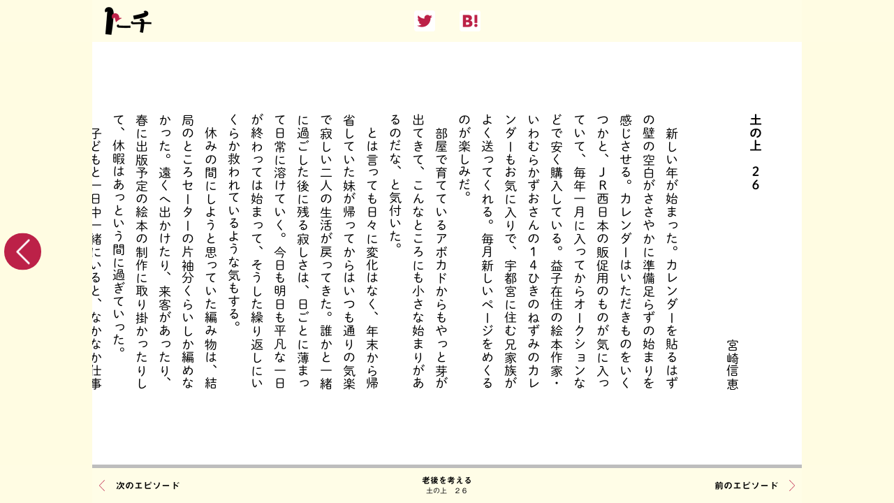

--- FILE ---
content_type: text/html; charset=UTF-8
request_url: https://to-ti.in/story/tuti_no_ue26
body_size: 4664
content:
<!DOCTYPE html>
<html lang='ja' class="viewer">
<head>
<title>トーチweb 老後を考える 【土の上　２６】</title>
<meta charset='UTF-8' />
<meta content='IE=edge,chrome=1' http-equiv='X-UA-Compatible' />
<meta content='老後を考える 【土の上　２６】不安はあるけど、老後も今も、なるべく楽しく過ごしたい。' name='description' />
<meta content='リイド社,トーチ,電子書籍,無料,コンテンツ,老後を考える' name='keywords' />
<meta content='index,follow' name='robots' />
<meta content='index,follow,archive' name='googlebot' />
<meta content='https://to-ti.in/story/tuti_no_ue26' property='og:url' />
<meta content='website' property='og:type' />
<meta content='ja_JP' property='og:locale' />
<meta content='トーチweb 老後を考える 【土の上　２６】' property='og:title' />
<meta content='トーチweb' property='og:site_name' />
<meta content='老後を考える 【土の上　２６】不安はあるけど、老後も今も、なるべく楽しく過ごしたい。' property='og:description' />
<meta content='https://to-ti.in/wp-content/themes/to-ti_v20/common/img/og-image-rougo.png' property='og:image' />
<meta content='summary_large_image' name='twitter:card'>
<meta content='トーチweb' name='twitter:site'>
<meta content='トーチweb 老後を考える 【土の上　２６】' name='twitter:title'>
<meta content='老後を考える 【土の上　２６】不安はあるけど、老後も今も、なるべく楽しく過ごしたい。' name='twitter:description'>
<meta content='https://to-ti.in/wp-content/themes/to-ti_v20/common/img/og-image-rougo.png' name='twitter:image'>

<meta http-equiv="Pragma" content="no-cache" />
<meta http-equiv="cache-control" content="no-cache" />
<meta http-equiv="expires" content="0" />

<meta name='viewport' content='width=device-width, initial-scale=1.0'>
<link href="https://to-ti.in/wp-content/themes/to-ti_v20/common/img/favicon.ico" rel="shortcut icon"/>
<link rel="apple-touch-icon" sizes="192x192" href="https://to-ti.in/wp-content/themes/to-ti_v20/common/img/apple-touch-icon.png">
<meta http-equiv='X-UA-Compatible' content='IE=edge' />
<script>
window.onunload=function(){};
var HOME_URL = "https://to-ti.in";
</script>
<script>
  (function(i,s,o,g,r,a,m){i['GoogleAnalyticsObject']=r;i[r]=i[r]||function(){
  (i[r].q=i[r].q||[]).push(arguments)},i[r].l=1*new Date();a=s.createElement(o),
  m=s.getElementsByTagName(o)[0];a.async=1;a.src=g;m.parentNode.insertBefore(a,m)
  })(window,document,'script','https://www.google-analytics.com/analytics.js','ga');
  ga('create', 'UA-53376350-1', 'auto');
  ga('send', 'pageview');
</script>

<!-- Google tag (gtag.js) GA4-->
<script async src="https://www.googletagmanager.com/gtag/js?id=G-GYQ11FCPGF"></script>
<script>
  window.dataLayer = window.dataLayer || [];
  function gtag(){dataLayer.push(arguments);}
  gtag('js', new Date());
  gtag('config', 'G-GYQ11FCPGF');
</script>
<script type="text/javascript" src="//typesquare.com/3/tsst/script/ja/typesquare.js?6513a61af72c4af2a0737c0fac1e02e5" charset="utf-8"></script>
<script src="https://to-ti.in/wp-content/themes/to-ti_v20/common/js/jquery.min.js" charset="UTF-8"></script>
<link href='https://to-ti.in/wp-content/themes/to-ti_v20/common/css/reset.css' media='all' rel='stylesheet' type='text/css' />
<link href='https://to-ti.in/wp-content/themes/to-ti_v20/pc/css/style.css?t=1768907265' media='all' rel='stylesheet' type='text/css' />
<!--[if lt IE 9]>
<script src="http://ie7-js.googlecode.com/svn/version/2.1(beta4)/IE9.js"></script>
<script src="https://to-ti.in/wp-content/themes/to-ti_v20/js/html5shiv.js"></script>
<![endif]-->
<script src="https://to-ti.in/wp-content/themes/to-ti_v20/common/js/jquery.easing.1.3.js" charset="UTF-8"></script>
<script src="https://to-ti.in/wp-content/themes/to-ti_v20/common/js/jquery.mousewheel.min.js" charset="UTF-8"></script>
<script src="https://to-ti.in/wp-content/themes/to-ti_v20/pc/js/main.js" charset="UTF-8"></script>
<script src="https://to-ti.in/wp-content/themes/to-ti_v20/common/js/touch.js"></script>


<script src="https://to-ti.in/wp-content/themes/to-ti_v20/pc/js/viewer.js?t=1768907265" charset="UTF-8"></script>
<script>
var isSP = false;
</script>
<script src="https://cdn.pool.st-hatena.com/valve/valve.js" async></script>
<script>
var rectangleSizeMapping = {
    mappings: [
        [[360, 0], [[336, 280], [300, 250]]],
        [[  0, 0], [[300, 250]]],
    ]
};
valve = window.valve || [];
valve.push(function(v) {
    v.config({
        service: 'to-ti',disableHatenaContentMatch: true
    });

    v.defineDFPSlot({
        unit : '/4374287/to-ti_viewer_pc_1st_top',
        sizes : rectangleSizeMapping,
        slotId: 'hads_to-ti_viewer_pc_1st_top'
    });
    v.defineDFPSlot({
        unit : '/4374287/to-ti_viewer_pc_1st_bottom',
        sizes : rectangleSizeMapping,
        slotId: 'hads_to-ti_viewer_pc_1st_bottom'
    });
    v.defineDFPSlot({
        unit : '/4374287/to-ti_viewer_pc_last_top',
        sizes : rectangleSizeMapping,
        slotId: 'hads_to-ti_viewer_pc_last_top'
    });
    v.defineDFPSlot({
        unit : '/4374287/to-ti_viewer_pc_last_bottom',
        sizes : rectangleSizeMapping,
        slotId: 'hads_to-ti_viewer_pc_last_bottom'
    });

    v.sealDFPSlots();
});
</script>
</head>
<body>
<div id="wrapper">

    <div id="viewer" class="text bind_right start_left">

        <header class="viewer_ui">
            <div class="bg">
                <div class="content">
                    <h1>
                        <a href="https://to-ti.in/">
                            <img src="https://to-ti.in/wp-content/themes/to-ti_v20/pc/img/logo_2.png" alt="トーチ" height="40" />
                        </a>
                    </h1>
                    <ul class="share">
                        <li>
                            <a href="http://twitter.com/share?url=https%3A%2F%2Fto-ti.in%2Fstory%2Ftuti_no_ue26&text=%E3%80%8E%E8%80%81%E5%BE%8C%E3%82%92%E8%80%83%E3%81%88%E3%82%8B%EF%BC%8F%E3%83%88%E3%83%BC%E3%83%81%E7%B7%A8%E9%9B%86%E9%83%A8%E3%80%8F-%E5%9C%9F%E3%81%AE%E4%B8%8A%E3%80%80%EF%BC%92%EF%BC%96-+%40_to_ti&hashtags=%E3%83%88%E3%83%BC%E3%83%81web%2C%E8%80%81%E5%BE%8C%E3%82%92%E8%80%83%E3%81%88%E3%82%8B" target="_blank">
                                <img src="https://to-ti.in/wp-content/themes/to-ti_v20/pc/img/sns_tw_frame.png" alt="twitter" width="30" height="30">
                            </a>
                        </li>
                        <!-- <li>
                            <a href="http://www.facebook.com/share.php?u=https%3A%2F%2Fto-ti.in%2Fstory%2Ftuti_no_ue26" target="_blank">
                                <img src="https://to-ti.in/wp-content/themes/to-ti_v20/pc/img/sns_fb_frame.png" alt="facebook" width="30" height="30">
                            </a>
                        </li> -->
                        <li>
                            <a href="http://b.hatena.ne.jp/entry/https%3A%2F%2Fto-ti.in%2Fstory%2Ftuti_no_ue26" target="_blank">
                                <img src="https://to-ti.in/wp-content/themes/to-ti_v20/pc/img/sns_hb_frame.png" alt="facebook" width="30" height="30">
                            </a>
                        </li>
                    </ul>
                </div>
            </div>
        </header>




        <section id="viewer_container">
            <div id="viewer_main">
                <div class="scroll_bar">
                    <div class="scroll">
                        <div class="page page_content">
<p class="post_title">土の上　２６</p><p class="post_author">宮崎信恵</p><p>　新しい年が始まった。カレンダーを貼るはずの壁の空白がささやかに準備足らずの始まりを感じさせる。カレンダーはいただきものをいくつかと、ＪＲ西日本の販促用のものが気に入っていて、毎年一月に入ってからオークションなどで安く購入している。益子在住の絵本作家・いわむらかずおさんの１４ひきのねずみのカレンダーもお気に入りで、宇都宮に住む兄家族がよく送ってくれる。毎月新しいページをめくるのが楽しみだ。<br />
　部屋で育てているアボカドからもやっと芽が出てきて、こんなところにも小さな始まりがあるのだな、と気付いた。<br />
　とは言っても日々に変化はなく、年末から帰省していた妹が帰ってからはいつも通りの気楽で寂しい二人の生活が戻ってきた。誰かと一緒に過ごした後に残る寂しさは、日ごとに薄まって日常に溶けていく。今日も明日も平凡な一日が終わっては始まって、そうした繰り返しにいくらか救われているような気もする。<br />
　休みの間にしようと思っていた編み物は、結局のところセーターの片袖分くらいしか編めなかった。遠くへ出かけたり、来客があったり、春に出版予定の絵本の制作に取り掛かったりして、休暇はあっという間に過ぎていった。<br />
　子どもと一日中一緒にいると、なかなか仕事が進まない。途切れ途切れのあれこれを毎日少しずつ片付けて、そういう連なりで今年も暮らしていくのだろう。<br />
　ああ眠たい。お腹が空いたな。肩が痛い。いい天気だな。寒すぎる。暑い。暑い。暑い。月がデカい。ママの机のおもちゃ片付けて。はー疲れた。君に会いたい。目が痛い。行ってらっしゃい。おかえり。ムカデ！肩痛い。宿題した？ブシュブシュ。何それ？静かにして！おいしい。すごい。ありがとう。何が食べたい？それいいね。面倒くさいな。ちょっと寝る。よく知ってるねぇ。いい匂い。美味しそう。もう嫌だ。大好き。またね。早くして。ちょっと待って。おはよう。おやすみ。また明日。よろしくお願いいたします。今年もよく言うであろう言葉とたくさん言いたい言葉とを強引に抱負に代えて。<br />
<img fetchpriority="high" decoding="async" src="https://to-ti.in/wp-content/uploads/2018/01/1.jpg" alt="" width="1000" height="662" class="alignnone size-full wp-image-2483" srcset="https://to-ti.in/wp-content/uploads/2018/01/1.jpg 1000w, https://to-ti.in/wp-content/uploads/2018/01/1-300x199.jpg 300w, https://to-ti.in/wp-content/uploads/2018/01/1-768x508.jpg 768w" sizes="(max-width: 1000px) 100vw, 1000px" /><br />
◇◇◇◇◇<br />
《著者プロフィール》<br />
宮崎信恵（みやざきのぶえ）<br />
１９８４年徳島生まれ。<br />
STOMACHACHE.として妹と共に雑誌などのイラストを手がける。<br />
その他、刺繍・パッチワーク・陶芸・木版画・俳句・自然農を実践する。<br />
<a href="http://stomachache.jp">http://stomachache.jp</a><br />
<a href="http://nobuemiyazaki.tumblr.com">http://nobuemiyazaki.tumblr.com</a></p>
                        </div><!-- .content -->
                        <div class="page info_content">
                        </div>

                    </div><!-- .scroll -->
                </div><!-- .scroll_bar -->

            </div><!-- #viewer_main -->
        </section><!-- #viewer_container -->


        <div id="viewer_control" class="viewer_ui">
            <a class="next"><span>next</span></a>
            <a class="prev"><span>prev</span></a>
        </div>

        <footer class="viewer_ui">
            <div class="bg">
                <div class="content">
                    <div id="viewer_pagenation" class="viewer_ui"><span></span></div>
                    <a class="next" href="https://to-ti.in/story/tuti_no_ue27">次のエピソード</a>
                    <a class="prev" href="https://to-ti.in/story/tuti_no_ue25">前のエピソード</a>
                    <h2>
                        <a href="https://to-ti.in/product/ro-go">
                            老後を考える                            <span class="name">土の上　２６</span>
                        </a>
                    </h2>
                </div>
            </div>
        </footer>

    </div><!-- #viewer -->

    <div id="viewer_loading"></div>

</div>
</body>
</html>


--- FILE ---
content_type: application/javascript
request_url: https://to-ti.in/wp-content/themes/to-ti_v20/pc/js/viewer.js?t=1768907265
body_size: 4298
content:
$(function(){

    var viewerWrapper = $("#viewer");
    var viewerType = viewerWrapper.hasClass("text") ? 'text' : 'manga';
    var bindDirection = viewerWrapper.hasClass("bind_left") ? 'left' : 'right';
    var startPage = viewerWrapper.hasClass("start_left") ? 'left' : 'right';
    var clickEvent = isSP ? "touchstart" : "click";
    var isLoading = true;
    var loading = $("#viewer_loading");

/*
    var d_rate = {
        width : 1000,
        height : 695,
    };
*/

    var d_rate = {
        width : 1300,
        height : 920,
    };

    var singlePageView = false;
    var initial = true;

    // UI
    var wrapper = $("#wrapper");
    var viewer = $("#viewer_main");
    var pagination = $("#viewer_pagenation span");
    var UPUI = $("#viewer header, #viewer footer");
    var UI = $("#viewer .viewer_ui");
    var nextBtn = $("#viewer_control > a.next");
    var prevBtn = $("#viewer_control > a.prev");

    var scrollBarObj = $("#viewer .scroll_bar");
    var scrollObj = $("#viewer .scroll");
    var contentObj = $("#viewer .page_content");

    var currentScroll = 0;
    var totalScroll = 0;
    var textPageLineWidth = 0;

    var mamgaPages = null;
    var mamgaPageWidth = null;
    if(viewerType == "manga"){
        mamgaPages = $("#viewer.manga .manga_page");
        var mangaInfoPageStart = 0;
    }

    var pagingAnimation = false;
    var tapPagingTimer = null;
    var tapPagingFlag = {
        flag : false,
        method : null
    };

    if(isSP){
        var actionCancell = false;
        scrollBarObj.scroll(function(e){
            if(isLoading || pagingAnimation) return false;
            if(bindDirection == "right"){
                currentScroll = totalScroll - $(this).scrollLeft();
            }else{
                currentScroll = $(this).scrollLeft();
            }
            scrollAction();
        });
        var touchMovieParam = {
            wstart : 0,
            wend : 0,
            hstart : 0,
            hend : 0,
            most_distanced : {
                distance : 0,
                direction : null
            },
        };
        $(window).on("touchstart", function(e){
            if(isLoading) return false;
            actionCancell = false;
            var w = wrapper.width();
            var h = viewerWrapper.height();
            console.log(h);
            touchMovieParam.wstart = getTouchX(e);
            touchMovieParam.wend = getTouchX(e);
            touchMovieParam.hstart = getTouchY(e);
            console.log(touchMovieParam.hstart);
            touchMovieParam.most_distanced = {
                distance : 0,
                direction : null
            };
            tapPagingFlag.flag = true;
            if(touchMovieParam.wstart < w * 0.4 && touchMovieParam.hstart > h * 0.17 && touchMovieParam.hstart < h * 0.83){
                tapPagingFlag.method = moveNext;
            }else if(touchMovieParam.wstart > w * 0.65 && touchMovieParam.hstart > h * 0.17 && touchMovieParam.hstart < h * 0.83){
                tapPagingFlag.method = movePrev;
            }else{
                if(UI.hasClass("hide") && (touchMovieParam.hstart < h * 0.17 || touchMovieParam.hstart > h * 0.83)){
                    tapPagingFlag.method = showViewerUI;
                }else{
                    if (touchMovieParam.hstart > h * 0.17 && touchMovieParam.hstart < h * 0.83) {
                        if (touchMovieParam.wstart < w * 0.4 || touchMovieParam.wstart > w * 0.65) {
                            tapPagingFlag.method = hideViewerUI;
                        } else {
                            if(UI.hasClass("hide")) {
                                tapPagingFlag.method = showViewerUI;
                            } else {
                                tapPagingFlag.method = hideViewerUI;
                            }
                        }
                    }
                }
            }
            return;
        }).on("touchmove", function(e){
            if(isLoading || actionCancell) return false;
            tapPagingFlag.flag = false;
            var distance = touchMovieParam.wend - getTouchX(e);
            var direction = distance < 0 ? "right" : "left";
            if(distance < 0) distance = distance * -1;
            if(touchMovieParam.most_distanced.distance < distance){
                touchMovieParam.most_distanced.direction = direction;
                touchMovieParam.most_distanced.distance = distance;
            }
            touchMovieParam.wend = getTouchX(e);
        }).on("touchend", function(e){
            if(isLoading || actionCancell) return false;
            if(tapPagingFlag.flag){
                tapPagingFlag.method();
            }else{
                if(touchMovieParam.most_distanced.distance > 20){
                    touchEndAction(touchMovieParam.most_distanced.direction);
                }
            }
        }).on("gesturestart", function(e){
            actionCancell = true;
        });
        function touchEndAction(direction){
            if(isLoading || pagingAnimation) return false;
            if(currentScroll < totalScroll) return false;
            if(direction == "right"){
                moveNext();
            }else if(direction == "left"){
                movePrev();
            }
        }
        function getTouchX(event){
            if(typeof event.originalEvent.pageX != "undefined"){
                return event.originalEvent.pageX;
            }
            return event.originalEvent.touches[0].pageX;
        }
        function getTouchY(event){
            if(typeof event.originalEvent.pageY != "undefined"){
                return event.originalEvent.pageY;
            }
            return event.originalEvent.touches[0].pageY;
        }
        $(window).bind("orientationchange",setLayout);
    }

    var hideHeaderTimer = null;

    $(window)
        .bind("resize", function(){
            setLayout();
        })
        .on("ready", function(){
            setTimeout(function(){
                setLayout();
                initial = false;
                isLoading = false;
                loading.fadeOut(400);
                checkMangaPageLoad();
            }, 500);
        })
        .on("mousewheel", function(event){
            if(isLoading || isSP) return false;
            if(event.deltaX != 0){
                if(bindDirection == "right"){
                    currentScroll = totalScroll - scrollBarObj.scrollLeft();
                }else{
                    currentScroll = scrollBarObj.scrollLeft();
                }
                scrollAction(false);
            }else{
                if(event.deltaY > 0){
                    currentScroll -= viewer.outerWidth() / 80;
                }else{
                    currentScroll += viewer.outerWidth() / 80;
                }
                scrollAction(true, 0);
            }
        })
        .on(clickEvent, function(e){
            if(isLoading || isSP) return;
            if($(e.target).closest('a').length) return;
            if($(e.target).closest('video').length) return;
            var w = $(this).outerWidth();
            var x = e.pageX;
            if(x < w * 0.35){
                moveNext();
            }else if(x > w * 0.65){
                movePrev()
            }else{
                if(UI.hasClass("hide")){
                    showViewerUI();
                }else{
                    hideViewerUI();
                }
            }
        })
        .bind("keydown", function(e){
            switch(e.keyCode){
                case 40: case 37:
                    if(isLoading) return false;
                    if(viewerType == 'text'){
                        currentScroll += textPageLineWidth;
                        scrollAction(true);
                    }else{
                        moveNext();
                    }
                    return false;
                break;
                case 38: case 39:
                    if(isLoading) return false;
                    if(viewerType == 'text'){
                        currentScroll -= textPageLineWidth;
                        scrollAction(true);
                    }else{
                        movePrev();
                    }
                    return false;
                break;
            }
        });

    nextBtn.click(moveNext);
    prevBtn.click(movePrev);

    function moveNext(){
        if(isLoading) return false;
        if(bindDirection == 'right'){
            moveCurrentPage('next');
        }else{
            moveCurrentPage('prev');
        }
    }

    function movePrev(){
        if(isLoading) return false;
        if(bindDirection == 'right'){
            moveCurrentPage('prev');
        }else{
            moveCurrentPage('next');
        }
    }

    function showPager(){
        if(currentScroll <= 0){
            if(bindDirection == "right"){
                prevBtn.hide();
            }else{
                nextBtn.hide();
            }
        }else{
            if(bindDirection == "right"){
                prevBtn.show();
            }else{
                nextBtn.show();
            }
        }
        if(currentScroll >= totalScroll){
            if(bindDirection == "right"){
                nextBtn.hide();
            }else{
                prevBtn.hide();
            }
        }else{
            if(bindDirection == "right"){
                nextBtn.show();
            }else{
                prevBtn.show();
            }
        }
    }

    function moveCurrentPage(direction){
        initial = false;
        hideViewerUI();
        if(viewerType == 'text'){
            moveCurrentPageText(direction);
        }else{
            moveCurrentPageManga(direction);
        }
        if(currentScroll > totalScroll) currentScroll = totalScroll;
        pagingAnimation = true;
        scrollAction(true, 300);
    }

    function moveCurrentPageText(direction){
        if(pagingAnimation) return;
        if(direction == 'next'){
            currentScroll += viewer.outerWidth();
        }else{
            currentScroll -= viewer.outerWidth();
        }
    }

    function moveCurrentPageManga(direction){
        if(isSP && pagingAnimation) return;
        var l = 0;
        var hit = null;
        mamgaPages.each(function(){
            if(hit != null) return;
            if(singlePageView && $(this).hasClass("blank")){
                return;
            }
            l += $(this).outerWidth();
            var i = mamgaPages.index(this);
            if(!singlePageView && l > currentScroll){
                if(i % 2 != 0){
                    i -= 1;
                }
                hit = i;
            }
            if(singlePageView && l > currentScroll){
                hit = i;
            }
        });
        var i = 0;
        var ihitl = 0;
        var ihit = null;
        var mainsl = contentObjWidth - viewer.outerWidth();
        if(hit == null){
            viewer.find(".info_content .spread").each(function(){
                if(ihit != null) return;
                ihitl += $(this).outerWidth();
                if(ihitl + mainsl == currentScroll){
                    ihit = viewer.find(".info_content .spread").index(this);
                }else if(ihitl + mainsl > currentScroll){
                    if(direction == 'next'){
                        ihitl -= $(this).outerWidth();
                    }
                    ihit = viewer.find(".info_content .spread").index(this);
                }
            });
        }
        if(direction == 'next'){
            if(hit == null || currentScroll > contentObjWidth - viewer.outerWidth()){
                if(isSP){
                    currentScroll = ihitl + mainsl + viewer.outerWidth();
                }else{
                    currentScroll += viewer.outerWidth();
                }
                return;
            }
            if(!singlePageView){
                hit += 2;
            }else{
                hit += 1;
            }
            if(hit >= mamgaPages.length){
                currentScroll = contentObjWidth;
                return;
            }
        }
        if(direction == 'prev'){
            if(hit == null || currentScroll > contentObjWidth - viewer.outerWidth()){
                if(isSP){
                    currentScroll = ihitl + mainsl - viewer.outerWidth();
                }else{
                    currentScroll -= viewer.outerWidth();
                }
                return;
            }else{
                if(!singlePageView){
                    hit -= 2;
                }else{
                    hit -= 1;
                }
                if(hit < 0){
                    hit = 0;
                }
            }
        }
        currentScroll = 0;
        for(var i = 0; i < hit; i++){
            currentScroll += mamgaPages.eq(i).outerWidth();
        }
    }
    function checkMangaPageLoad(){
        var hit = null;
        mamgaPages.each(function(){
            if(hit != null) return;
            var i = mamgaPages.index(this);
            var min = isSP ? $(window).width() * -2: $(window).width() * -2;
            var max = isSP ? $(window).width() * 3: $(window).width() * 3;
            if($(this).offset().left > min && $(this).offset().left < max){
                if($(this).find(".manga_page_image").length > 0){
                    if(!$(this).find(".manga_page_image").hasClass("loaded")){
                        loadMangaImage($(this).find(".manga_page_image"));
                    }
                }
            }
        });
        function loadMangaImage(target){
            var image = new Image();
            var url = target.attr("img-url");
            image.onload = function(){
                target.addClass("loaded");
                target.append(image);
            }
            image.src = url;
            console.log("load : " + url);
        }
    }

    function scrollAction(animation, dulation){
        if(!isLoading && viewerType == "manga"){
            checkMangaPageLoad();
        }
        var show = false;
        if(viewerType == 'manga'){
            if(currentScroll >= mangaInfoPageStart){
                show = true;
                showViewerUI(true);
            }
        }else{
            if(!isSP && currentScroll > contentObjWidth - $(window).width() - 50){
                show = true;
                showViewerUI(true);
            }
            if(isSP && currentScroll > contentObjWidth - $(window).width() - 50){
                show = true;
                showViewerUI(true);
            }
        }

        if(!initial && currentScroll < contentObjWidth && !show){
            hideViewerUI();
        }
        if(currentScroll > totalScroll) currentScroll = totalScroll;
        if(currentScroll < 0) currentScroll = 0;
        pagination.css({
            width : currentScroll / totalScroll * 100 + "%"
        });
        showPager();
        var animate = isSP && animation ? dulation : 0;
        if(animation) pagingAnimation = true;
        if(bindDirection == "right"){
            if(animation){
                var sl = totalScroll - currentScroll;
                scrollBarObj.stop().animate({
                    scrollLeft : sl
                }, animate, resetPagingAnimation);
            }
            return;
        }
        if(bindDirection == "left"){
            scrollBarObj.stop().animate({
                scrollLeft : currentScroll
            }, animate, resetPagingAnimation);
            return;
        }
        function resetPagingAnimation(){
            setTimeout(function(){
                pagingAnimation = false;
                if(!isLoading && viewerType == "manga"){
                    checkMangaPageLoad();
                }
            }, 300);
        }
    }

    function hideViewerUI(){
        resetInitialTimer();
        if(!UI.hasClass("hide")){
            UI.addClass("hide");
        }
    }
    function showViewerUI(noHideTimer){
        if(UI.hasClass("hide")){
            UI.removeClass("hide");
            if(viewerType == 'manga' && !noHideTimer){
                setHideHeader();
            }
        }
    }

    function setLayout(){
        singlePageView = $(window).width() > $(window).height() ? false : true;
        if(singlePageView){
            viewer.addClass("single");
            $("#viewer .manga_page.blank").remove();
            mamgaPages = $("#viewer.manga .manga_page.not_blank");
        }else{
            viewer.removeClass("single");
            console.log(startPage);
            if(isSP && bindDirection == 'right' && startPage == 'left'){
                $("#viewer .page_content").prepend('<div class="manga_page blank" />');
            }
            if(isSP && bindDirection == 'left' && startPage == 'right'){
                $("#viewer .page_content").prepend('<div class="manga_page blank" />');
            }
            mamgaPages = $("#viewer.manga .manga_page");
        }
        var maxw = $(window).width();
        var maxh = $(window).height();
        var h, w;
        var widthBase = singlePageView ? d_rate.width / 2 : d_rate.width;
        if(maxw / widthBase * d_rate.height > maxh){
            h = maxh;
            w = h / d_rate.height * widthBase;
        }else{
            w = maxw;
            h = w / widthBase * d_rate.height;
        }
        w = Math.floor(w);
        h = Math.floor(h);
        if(w % 2 != 0)  w --;
        if(h % 2 != 0)  h --;
        viewer.css({
            width : w,
            height : h
        });
/*
        viewerWrapper.css({
            width : w,
        });
*/
        scrollObj.css({
            height : h
        });
        mamgaPageWidth = singlePageView ? w : w / 2;
        if(viewerType == 'manga'){
            mamgaPages.css({
                width : mamgaPageWidth,
            });
            mamgaPages.find(".manga_page_con").css({
                height : h,
                width : mamgaPages.outerWidth(),
            });
            contentObjWidth = 0;
            mangaInfoPageStart = 0;
            mamgaPages.each(function(){
                if($(this).hasClass("info_page") && mangaInfoPageStart <= 0){
                    mangaInfoPageStart = contentObjWidth;
                }
                if(!singlePageView || !$(this).hasClass("blank")){
                    contentObjWidth += $(this).outerWidth();
                }
            });
            contentObj.css({
                height : h,
                width : contentObjWidth
            });
        }else{
            contentObjWidth = contentObj.outerWidth();
        }
        var infoContent_w = 0;
        viewer.find(".info_content .spread").width(mamgaPageWidth).each(function(){
            infoContent_w += $(this).outerWidth();
        })
        viewer.find(".info_content").width(infoContent_w);
        var scrollObj_w = 0; 
        viewer.find(".page").each(function(){
            scrollObj_w += $(this).outerWidth();
        });
        scrollObj.width(scrollObj_w);
        UPUI.find(".content").css({width : w});
        textPageLineWidth = Number(contentObj.css("line-height").replace("px", ""));
        totalScroll = scrollObj_w - w;
        if(isSP && $(window).width() <= 320){
            mangaInfoPageStart = totalScroll - 10;
        }
        scrollAction(true, 0);
        setHideHeader();
    }

    function setHideHeader(){
        hideHeaderTimer = setTimeout(function(){
            hideViewerUI();
        }, 4000);
    }

    function resetInitialTimer(){
        if(hideHeaderTimer){
            clearTimeout(hideHeaderTimer);
            hideHeaderTimer = null;
        }
    }

});
